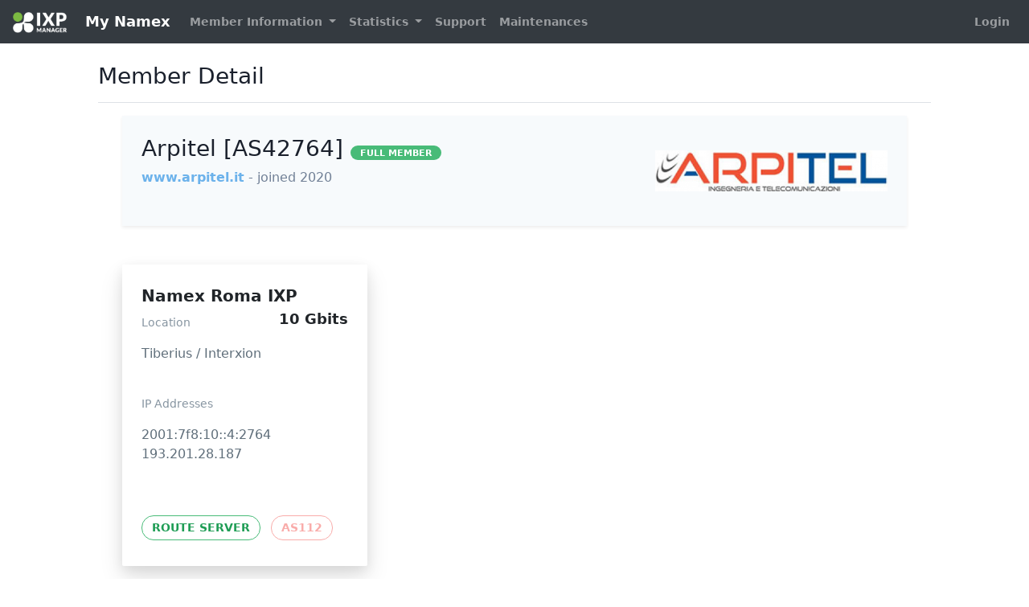

--- FILE ---
content_type: text/html; charset=UTF-8
request_url: https://my.namex.it/customer/detail/149
body_size: 2802
content:
<!DOCTYPE html>
<html class="h-100" lang="en">
    <head>
        <!--  IXP MANAGER - template directory: resources/[views|skins] -->

        <base href="https://my.namex.it/index.php">

        <meta http-equiv="Content-Type" content="text/html; charset=utf8" />
        <meta charset="utf-8">

        <title>
            My Namex        </title>

        <meta name="viewport" content="width=device-width, initial-scale=1.0">
        <meta name="description" content="">
        <meta name="author" content="">
        <meta name="csrf-token" content="wyYITP3704TKKdV4MIqef5u0DohcCHQrig1x277B">

        <link rel="stylesheet" type="text/css" href="https://my.namex.it/css/ixp-pack.css?id=d40a6cec6e9cc599648d" />

        <link rel="shortcut icon" type="image/ico" href="https://my.namex.it/favicon.ico.dist" />

                    </head>

    <body class="d-flex flex-column h-100">
        <header>
            <nav class="navbar navbar-expand-lg navbar-dark bg-dark">
    <a class="navbar-brand" style="font-size:18px" href="https://my.namex.it">
    <img class="tw-inline" style="max-height: 26px !important; margin-right: 1rem !important;" src="https://my.namex.it/images/ixp-manager-white.png">
    My Namex</a>

    <button class="navbar-toggler" type="button" data-toggle="collapse" data-target="#navbarSupportedContent" aria-controls="navbarSupportedContent" aria-expanded="false" aria-label="Toggle navigation">
        <i class="fa fa-ellipsis-v"></i>
    </button>

    <div class="collapse navbar-collapse" id="navbarSupportedContent">
        <ul class="navbar-nav mr-auto mt-2 mt-lg-0">
                            <li class="nav-item dropdown">
                    <a class="nav-link dropdown-toggle 1" href="#" id="navbarDropdown" role="button" data-toggle="dropdown" aria-haspopup="true" aria-expanded="false">
                        Member Information
                    </a>
                    <div class="dropdown-menu" aria-labelledby="navbarDropdown">
                        <a class="dropdown-item 1" href="https://my.namex.it/customer/details">
                            Member Details
                        </a>
                        <a class="dropdown-item 1" href="https://my.namex.it/customer/associates">
                            Associate Members                        </a>

                                            </div>
                </li>
            
            
            <li class="nav-item dropdown 1">
                <a class="nav-link dropdown-toggle" href="#" id="navbarDropdown" role="button" data-toggle="dropdown" aria-haspopup="true" aria-expanded="false">
                    Statistics
                </a>
                <div class="dropdown-menu" aria-labelledby="navbarDropdown">
                    
                    
                    
                                            <a class="dropdown-item 1" href="https://my.namex.it/statistics/location">
                            Facility Graphs
                        </a>
                    
                    
                    
                    
                                    </div>
            </li>

            <li class="nav-item">
                <a class="nav-link 1" href="https://my.namex.it/public-content/support">
                    Support
                </a>
            </li>
            <li class="nav-item">
                <a class="nav-link 1" href="https://my.namex.it/public-content/maintenances">
                    Maintenances
                </a>
            </li>
        </ul>
        <ul class="navbar-nav mt-lg-0">
            <li class="nav-item">
                                    <a class="nav-link 1" href="https://my.namex.it/login">
                        Login
                    </a>
                            </li>
        </ul>
    </div>
</nav>
        </header>

        <div class="container-fluid">
            <div class="row" >

                
                <div id="slide-reveal-overlay" class="collapse"></div>
                                    <main role="main" id="main-div" class="col-md-10 mx-sm-auto mt-2 pb-4">
                                      <div class="d-flex justify-content-between flex-wrap flex-md-nowrap align-items-center pt-3 pb-2 mb-3 border-bottom">
                          <h3>
                                                                        Member Detail
    
                              </h3>
                          <div class="btn-toolbar mb-2 mb-md-0 ml-auto">
                                                                                      </div>
                      </div>

                      <div class="container-fluid">
                          <div class="col-sm-12">
                                                                <div class="row">
        <div class="col-lg-12">
            <div class="tw-bg-gray-100 shadow-sm tw-p-6">
                <div class="row">
                    <div class="col-md-9 col-lg-8">
                        <h3>
                            Arpitel [AS42764]                            <span class="tw-text-sm">
    <span class="badge  badge-success">FULL MEMBER</span>

    
</span>
                        </h3>

                        <p class="tw-mt-2">
                            <a href="http://www.arpitel.it" target="_blank">
                                www.arpitel.it                            </a>

                            <span class="tw-text-gray-600">
                                - joined 2020                            </span>
                        </p>

                                                    <p class="tw-mt-6">
                                
                                                            </p>
                                            </div>

                                            <div class="col-md-3 col-lg-4 col-12 tw-mt-6 md:tw-mt-0 tw-text-center align-self-center">
                            <img class="img-fluid lg:tw-inline-block tw-align-middle" src="https://my.namex.it/logos/2/2/226fbe126f71399505b4cc53b70ec1dea338c773.png">
                        </div>
                                    </div>
            </div>

            
            <div class="row tw-mt-6">
                                                    <div class="col-12 col-md-6 col-xl-4 mt-4">
                        <div class="tw-max-w-sm tw-rounded-sm tw-overflow-hidden tw-shadow-lg">
                            <div class="tw-px-6 tw-py-6">
                                <div class="tw-font-bold tw-text-xl tw-mb-2">
                                                                            Namex Roma IXP                                    
                                    <span class="tw-block tw-float-right tw-ml-6 tw-text-lg tw-font-semibold">
                                        10 Gbits                                    </span>

                                </div>

                                                                    <p class="tw-text-grey-dark tw-text-sm">
                                        Location
                                    </p>
                                    <p class="tw-text-grey-darker tw-text-base">
                                        Tiberius / Interxion                                    </p>
                                                                <br>

                                                                                                            
                                        <p class="tw-text-grey-dark tw-text-sm">
                                            IP Addresses                                        </p>

                                        <p class="tw-text-grey-darker tw-text-base">
                                                                                            2001:7f8:10::4:2764                                                <br>
                                                                                                                                        193.201.28.187                                                <br>
                                            
                                                                                    </p>
                                        <br>
                                                                                                </div>

                            <div class="tw-px-6 tw-pb-8">
                                                                                                            
                                                                                                                                    <span class="tw-inline-block tw-border-1 tw-border-green-500 tw-p-1 tw-rounded-full tw-text-green-dark  tw-font-semibold tw-uppercase tw-text-sm tw-px-3 tw-py-1 tw-mr-2">
                                                                                            Route Server
                                            </span>
                                        
                                                                                                                                    <span class="tw-inline-block tw-border-1 tw-border-red-lighter tw-p-1 tw-rounded-full tw-text-red-lighter tw-font-semibold tw-uppercase tw-text-sm tw-px-3 tw-py-1 tw-mr-2">
                                                                                            AS112
                                            </span>
                                                                                                                                        </div>
                        </div>
                    </div>
                            </div>
        </div>
    </div>
                          </div>
                      </div>
                  </main>
            </div> <!-- </div class="row"> -->
        </div> <!-- </div class="container"> -->

        <footer class="footer p-3 mt-auto bg-dark">
    <div class="navbar-nav w-100 text-light text-center">
        <div>
            <small>
                IXP Manager V6.3.0
                &nbsp;&nbsp;&nbsp;&nbsp;|&nbsp;&nbsp;&nbsp;&nbsp;

                                    Copyright &copy; 2009 - 2026 Internet Neutral Exchange Association CLG
                                &nbsp;&nbsp;&nbsp;&nbsp;|&nbsp;&nbsp;&nbsp;&nbsp;
                Discover IXP Manager at:

                <a href="https://www.ixpmanager.org/">
                    <i class="fa fa-globe fa-inverse mx-1"></i>
                </a>

                <a href="https://www.facebook.com/ixpmanager">
                    <i class="fa fa-facebook fa-inverse mx-1" ></i>
                </a>

                <a  href="https://twitter.com/ixpmanager">
                    <i class="fa fa-twitter fa-inverse mx-1"></i>
                </a>

                <a  href="https://github.com/inex/IXP-Manager">
                    <i class="fa fa-github fa-inverse mx-1"></i>
                </a>

                <a  href="https://docs.ixpmanager.org/">
                    <i class="fa fa-book fa-inverse mx-1"></i>
                </a>

            </small>
        </div>
    </div>
</footer>
        <script>
            const WHOIS_ASN_URL             = "https://my.namex.it/api/v4/aut-num";
            const WHOIS_PREFIX_URL          = "https://my.namex.it/api/v4/prefix-whois";
            const MARKDOWN_URL              = "https://my.namex.it/api/v4/utils/markdown";
            const DATATABLE_STATE_DURATION  = 0;
        </script>
        <script type="text/javascript" src="https://my.namex.it/js/ixp-pack.js?id=8e9b98cde1d547b82347"></script><script>
            // Focus on search input when opening dropdown
            $( document ).on('select2:open', () => {
                document.querySelector( '.select2-search__field' ).focus();
            });

            $( ".chzn-select" ).select2( { width: '100%', placeholder: function() {
                $( this ).data( 'placeholder' );
            }});

            $( ".chzn-select-tag" ).select2( { width: '100%', tags: true, placeholder: function() {
                $( this ).data( 'placeholder' );
            }});

            $( ".chzn-select-deselect" ).select2( { width: '100%', allowClear: true, placeholder: function() {
                $( this ).data('placeholder' );
            }});

            $( ".chzn-select-deselect-tag" ).select2( { width: '100%', allowClear: true, tags: true, placeholder: function() {
                $( this ).data( 'placeholder' );
            }});

            
            $('[data-toggle="tooltip"]').tooltip();

        </script>

                
            </body>
</html>